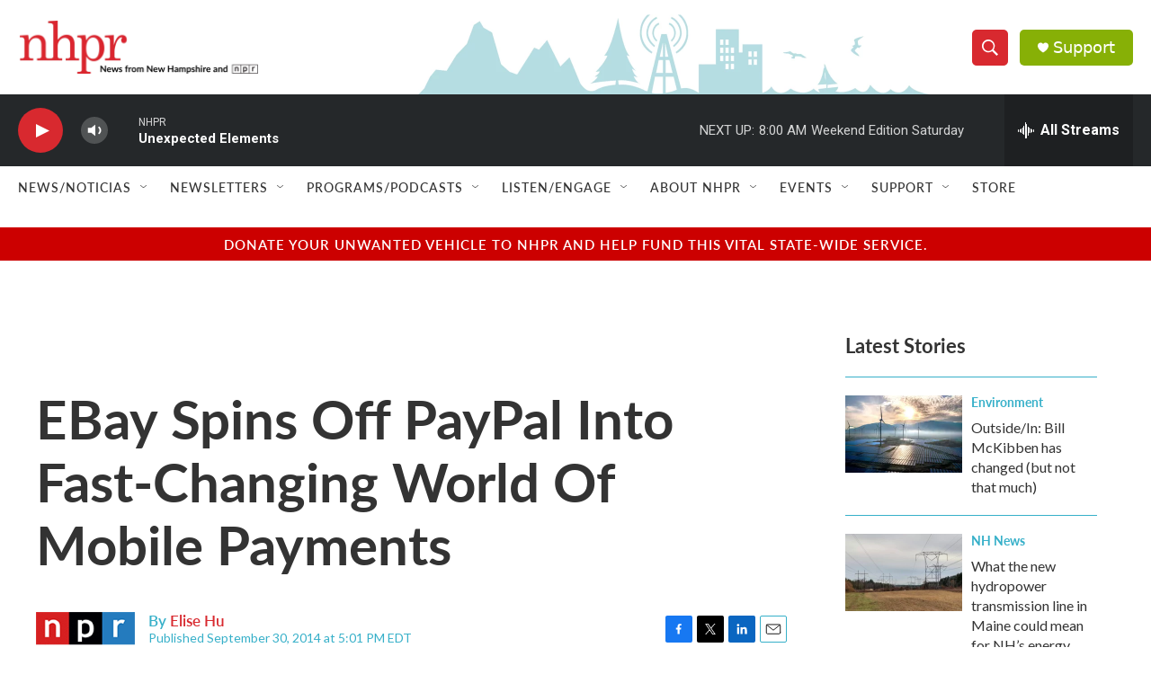

--- FILE ---
content_type: text/html; charset=utf-8
request_url: https://www.google.com/recaptcha/api2/aframe
body_size: 183
content:
<!DOCTYPE HTML><html><head><meta http-equiv="content-type" content="text/html; charset=UTF-8"></head><body><script nonce="ifTZt7KOh5KpwVqYKaTnKA">/** Anti-fraud and anti-abuse applications only. See google.com/recaptcha */ try{var clients={'sodar':'https://pagead2.googlesyndication.com/pagead/sodar?'};window.addEventListener("message",function(a){try{if(a.source===window.parent){var b=JSON.parse(a.data);var c=clients[b['id']];if(c){var d=document.createElement('img');d.src=c+b['params']+'&rc='+(localStorage.getItem("rc::a")?sessionStorage.getItem("rc::b"):"");window.document.body.appendChild(d);sessionStorage.setItem("rc::e",parseInt(sessionStorage.getItem("rc::e")||0)+1);localStorage.setItem("rc::h",'1768651233255');}}}catch(b){}});window.parent.postMessage("_grecaptcha_ready", "*");}catch(b){}</script></body></html>